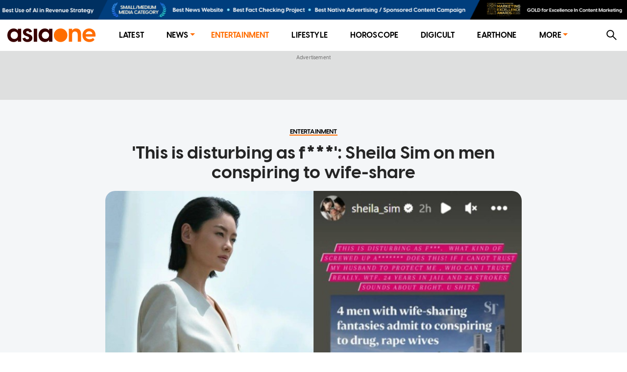

--- FILE ---
content_type: text/html; charset=utf-8
request_url: https://www.asiaone.com/entertainment/disturbing-sheila-sim-men-conspiring-wife-share
body_size: 9720
content:
<!DOCTYPE html><html><head><meta charSet="utf-8"/><link rel="preload" as="image" href="https://media.asiaone.com/creative/award/top_placement.png?3"/><title>&#x27;This is disturbing as f***&#x27;: Sheila Sim on men conspiring to wife-share, Entertainment News - AsiaOne</title><meta name="title" content="&#x27;This is disturbing as f***&#x27;: Sheila Sim on men conspiring to wife-share, Entertainment News - AsiaOne"/><meta property="og:site_name" content="AsiaOne"/><meta property="og:type" content="Article"/><meta property="og:url" content="https://www.asiaone.com/entertainment/disturbing-sheila-sim-men-conspiring-wife-share"/><meta property="og:title" content="&#x27;This is disturbing as f***&#x27;: Sheila Sim on men conspiring to wife-share"/><meta property="og:description" content="Even those dearest to you can&#x27;t always be trusted. In an Instagram Story post yesterday (Oct 31), Sheila Sim shared her thoughts on the guilty plea that four men gave following their admission to conspiring to wife-share. The 38-year-old Mediacorp actress wrote in her post: &quot;This is disturbing as f***. What kind of screwed up a******* do this!&quot; The four..."/><meta property="og:image" content="https://www.asiaone.com/sites/default/files/styles/article_top_image/public/original_images/Nov2022/11122_sheilasimonwife5_insta.jpg?itok=nVh8KBpa"/><meta property="og:image:url" content="https://www.asiaone.com/sites/default/files/styles/article_top_image/public/original_images/Nov2022/11122_sheilasimonwife5_insta.jpg?itok=nVh8KBpa"/><meta name="robots" content="max-image-preview:large"/><meta property="og:updated_time" content="2022-11-01T08:30:23+00:00"/><link rel="icon" href="/favicon.ico"/><meta property="article:published_time" content="2022-11-01T16:22:00+08:00"/><meta property="article:modified_time" content="2022-11-01T08:30:23+00:00"/><meta property="article:section" content="Entertainment"/><meta property="article:tag" content="Local celebrities, celebrities, Instagram, pregnancy, parenting, Rape, crime"/><meta name="twitter:card" content="summary_large_image"/><meta property="fb:app_id" content="1077070279024264"/><meta name="twitter:description" content="Even those dearest to you can&#x27;t always be trusted. In an Instagram Story post yesterday (Oct 31), Sheila Sim shared her thoughts on the guilty plea that four men gave following their admission to conspiring to wife-share. The 38-year-old Mediacorp actress wrote in her post: &quot;This is disturbing as f***. What kind of screwed up a******* do this!&quot; The four..."/><meta name="twitter:site" content="@asiaonecom"/><meta name="twitter:title" content="AsiaOne"/><meta name="description" content="Even those dearest to you can&#x27;t always be trusted. In an Instagram Story post yesterday (Oct 31), Sheila Sim shared her thoughts on the guilty plea that four men gave following their admission to conspiring to wife-share. The 38-year-old Mediacorp actress wrote in her post: &quot;This is disturbing as f***. What kind of screwed up a******* do this!&quot; The four..."/><meta name="generator" content="AsiaOne"/><meta name="rights" content="asiaone.com"/><meta name="referrer" content="no-referrer-when-downgrade"/><meta name="twitter:url" content="https://www.asiaone.com/entertainment/disturbing-sheila-sim-men-conspiring-wife-share"/><meta name="twitter:image" content="https://www.asiaone.com/sites/default/files/styles/article_top_image/public/original_images/Nov2022/11122_sheilasimonwife5_insta.jpg?itok=nVh8KBpa"/><meta name="MobileOptimized" content="width"/><meta name="HandheldFriendly" content="true"/><meta name="viewport" content="width=device-width, initial-scale=1.0"/><link rel="canonical" href="https://www.asiaone.com/entertainment/disturbing-sheila-sim-men-conspiring-wife-share"/><script src="/ads.js?v=20201023"></script><script>
        var currentPath = location.pathname; document.cookie = "testcookie=1";
        var cookiesEnabled = document.cookie.indexOf("testcookie=") !== -1;
        document.cookie = 'testcookie=1; expires=Thu, 01-Jan-1970 00:00:01 GMT';
        if (!cookiesEnabled) window.location.replace(
        "https://legacy.asiaone.com" + currentPath )
</script><link rel="preconnect" href="https://tags.crwdcntrl.net"/><link rel="preconnect" href="https://bcp.crwdcntrl.net"/><link rel="preconnect" href="https://c.ltmsphrcl.net"/><link rel="dns-prefetch" href="https://tags.crwdcntrl.net"/><link rel="dns-prefetch" href="https://bcp.crwdcntrl.net"/><link rel="dns-prefetch" href="https://c.ltmsphrcl.net"/><script src="/permutive_contextual.js"></script><script>
          window.appSettings = {"currentpage_first_path":"entertainment","has_out_streams":true,"nextjs":{"page_name":"article","is_mobile":false},"keywords_array":["local celebrities","celebrities","instagram","pregnancy","parenting","rape","crime"],"ga":{"dimensions":{"nid":"603479","page":"","page_type":"Article","byline":"","publish_date":"2022-11-01T16:22:00+08:00","source":"","keywords":"Local celebrities, celebrities, Instagram, pregnancy, parenting, Rape, crime","categories":["Entertainment"],"title":"'This is disturbing as f***': Sheila Sim on men conspiring to wife-share"}},"user":{"uid":0},"articleClassification":""};
          window.initPayload = {"page":{"articleid":"603479","chapter1":"Entertainment","chapter2":"","chapter3":"","contenttype":"article","keywords":["local celebrities","celebrities","instagram","pregnancy","parenting","rape","crime"],"title":"'This is disturbing as f***': Sheila Sim on men conspiring to wife-share","visitorcat":"anonymous","ccm_content_categories":"","ccm_concept":{"concept":""},"ccm_emotions":[],"ccm_sentiment":"","ccm_writing_style":[],"ccm_entities":"{\"events\":[],\"people\":[],\"businesses_and_organisations\":[],\"country\":\"\",\"neighbourhood\":\"\",\"postal_code\":\"\",\"keywords\":[]}"}}
          </script><script>
    !function() {
      var lotameClientId = '12374';
      var lotameTagInput = {
        data: {},
        config: {
          clientId: Number(lotameClientId)
        }
      };

      // Lotame initialization
      var lotameConfig = lotameTagInput.config || {};
      var namespace = window['lotame_' + lotameConfig.clientId] = {};
      namespace.config = lotameConfig;
      namespace.data = lotameTagInput.data || {};
      namespace.cmd = namespace.cmd || [];
    }();
  </script><script async="" src="https://tags.crwdcntrl.net/lt/c/12374/lt.min.js"></script><script>
  !function(e,o,n,i){if(!e){e=e||{},window["c1630a48-8fcf-4a15-81dc-f933c6f74165"]=e,e.q=[];var t=function(){return([1e7]+-1e3+-4e3+-8e3+-1e11).replace(/[018]/g,function(e){return(e^(window.crypto||window.msCrypto).getRandomValues(new Uint8Array(1))[0]&15>>e/4).toString(16)})};e.config=i||{},e.config.apiKey=o,e.config.workspaceId=n,e.config.environment=e.config.environment||"production",(window.crypto||window.msCrypto)&&(e.config.viewId=t());for(var g=["addon","identify","track","trigger","query","segment","segments","ready","on","once","user","consent"],r=0;r<g.length;r++){var w=g[r];e[w]=function(o){return function(){var n=Array.prototype.slice.call(arguments,0);e.q.push({functionName:o,arguments:n})}}(w)}}}(window["c1630a48-8fcf-4a15-81dc-f933c6f74165"],"3f8c2a62-6cb0-4cd5-9b12-1f000b2a5afd","c1630a48-8fcf-4a15-81dc-f933c6f74165",{stateNamespace: "c1630a48-8fcf-4a15-81dc-f933c6f74165"});
  window.googletag=window.googletag||{},window.googletag.cmd=window.googletag.cmd||[],window.googletag.cmd.push(function(){if(0===window.googletag.pubads().getTargeting("permutive").length){var e=window.localStorage.getItem("_pdfps");window.googletag.pubads().setTargeting("permutive",e?JSON.parse(e):[]);var o=window.localStorage.getItem("permutive-id");o&&(window.googletag.pubads().setTargeting("puid",o),window.googletag.pubads().setTargeting("ptime",Date.now().toString())),window["c1630a48-8fcf-4a15-81dc-f933c6f74165"].config.viewId&&window.googletag.pubads().setTargeting("prmtvvid",window["c1630a48-8fcf-4a15-81dc-f933c6f74165"].config.viewId),window["c1630a48-8fcf-4a15-81dc-f933c6f74165"].config.workspaceId&&window.googletag.pubads().setTargeting("prmtvwid",window["c1630a48-8fcf-4a15-81dc-f933c6f74165"].config.workspaceId)}});
  </script><script>
            const initPermutiveEvent = new CustomEvent('runPermutiveContextualApi', { 
              detail: {
                payload: window.initPayload,
                apiKey: "3f8c2a62-6cb0-4cd5-9b12-1f000b2a5afd",
                workspaceId: "c1630a48-8fcf-4a15-81dc-f933c6f74165"
              } 
            });
            window.dispatchEvent(initPermutiveEvent);
        </script><script async="" src="https://c1630a48-8fcf-4a15-81dc-f933c6f74165.edge.permutive.app/c1630a48-8fcf-4a15-81dc-f933c6f74165-web.js"></script><script async="" id="ebx" src="//applets.ebxcdn.com/ebx.js"></script><script async="" src="//securepubads.g.doubleclick.net/tag/js/gpt.js"></script><script async="" src="/prebid10.2.0.js"></script><script>  
    window.googletag = window.googletag || { cmd: [] };

    function querystring(key) {
      var searchParams = new URLSearchParams(window.location.search);
      var allParams = searchParams.getAll(key);
      var result = [];

      for (var i = 0; i < allParams.length; i++) {
        result.push(allParams[i]);
      }

      return result;
    }

    function getreferrer() {
      var referrer = document.referrer;
      if (!referrer) {
        return 'direct';
      }

      var host = new URL(referrer).host.toLowerCase();
      if (/google/i.test(host)) {
        return 'google';
      } else if (/facebook/i.test(host)) {
        return 'facebook';
      } else {
        return 'others';
      }
    }

    (function() {
      var _key      = 'dfp_preview';
      var _pageName = appSettings && appSettings.nextjs && appSettings.nextjs.page_name ? appSettings.nextjs.page_name : 'homepage';
      var _keywords = appSettings && appSettings.keywords_array ? appSettings.keywords_array : [];
      var _keycode  = querystring(_key);
    
      googletag.cmd.push(function() {
        googletag.pubads().enableSingleRequest();
        googletag.pubads().collapseEmptyDivs();
        googletag.enableServices();
    
        googletag.pubads().setTargeting('page', _pageName);
        googletag.pubads().setTargeting('referrer', getreferrer());
    
        if (appSettings && appSettings.has_out_streams) {
          googletag.pubads().setTargeting('a1articleid', appSettings.ga.dimensions.nid);
        }
    
        if (_keywords && _keywords.length) {
          googletag.pubads().setTargeting('a1tags', _keywords);
        }
    
        if (_keycode.length) {
          googletag.pubads().setTargeting(_key, _keycode);
        }
      });
    })();
  </script><script>
    var pbjs = pbjs || {};
    pbjs.que = pbjs.que || [];
    pbjs.adserverRequestSent = {};

    googletag.cmd.push(function() {
      googletag.pubads().disableInitialLoad();
    });
    
    pbjs.que.push(function() {
      pbjs.setConfig({
        bidderTimeout: 4000,
        enableTIDs: true,
        enableSendAllBids: true,
        priceGranularity: 'dense',
        bidderSequence: 'random',
        useBidCache: true,
        floors: {
          currency: 'USD',
          bidders: [
            {
              bidder: 'eskimi',
              floors: {
                default: 0.20
              }
            },
            {
              bidder: 'copper6ssp',
              floors: {
                default: 0.20
              }
            }
          ]
        },
        realTimeData: {
          dataProviders: [
            {
              name: "adagio",
              params: {
                organizationId: '1249',
                site: 'asiaone-com'
              },
            },
          ],
        },
        deviceAccess: true,
        userSync: {
          filterSettings: {
            iframe: {
              bidders: ['adagio','ix'],
              filter: 'include'
            }
          }
        },
        ortb2: {
          site: {
            ext: {
              data: {
                pagetype: "article", 
                category: "Local celebrities, celebrities, Instagram, pregnancy, parenting, Rape, crime",
              }
            }
          }
        }
      });

      pbjs.enableAnalytics([
        {
          provider: "adagio",
          options: {
            organizationId: '1249',
            site: 'asiaone-com'
          },
        },
      ]);

    });

    pbjs.bidderSettings = {
		  triplelift: {
        storageAllowed: true
      },
		  teads: {
        storageAllowed: true
      },
		  gumgum: {
        storageAllowed: true
      },
		  appnexus: {
        storageAllowed: true
      },
		  adagio: {
        storageAllowed: true
      },
      copper6ssp: {
        storageAllowed: true
      },
      ix: {
        storageAllowed: true
      },
      eskimi: {
        storageAllowed: true
      },
		};
  </script><script async="" src="//widgets.outbrain.com/outbrain.js"></script><meta name="next-head-count" content="54"/><link rel="preload" href="/_next/static/css/7c9f99614de2be59c3d2.css" as="style"/><link rel="stylesheet" href="/_next/static/css/7c9f99614de2be59c3d2.css" data-n-g=""/><link rel="preload" href="/_next/static/css/286561714e46f7ca7bb1.css" as="style"/><link rel="stylesheet" href="/_next/static/css/286561714e46f7ca7bb1.css" data-n-p=""/><link rel="preload" href="/_next/static/css/48d2c375b354cba2f038.css" as="style"/><link rel="stylesheet" href="/_next/static/css/48d2c375b354cba2f038.css"/><link rel="preload" href="/_next/static/css/a78ec61c4ac3f1a4c103.css" as="style"/><link rel="stylesheet" href="/_next/static/css/a78ec61c4ac3f1a4c103.css"/><noscript data-n-css=""></noscript><script defer="" nomodule="" src="/_next/static/chunks/polyfills-a40ef1678bae11e696dba45124eadd70.js"></script><script defer="" src="/_next/static/chunks/6138-4fca4f51e405897c96b4.js"></script><script defer="" src="/_next/static/chunks/5667.334a907e736538205c01.js"></script><script defer="" src="/_next/static/chunks/2661-1d585143b5d5242e29e3.js"></script><script defer="" src="/_next/static/chunks/4953-a45bd948a0f864469ec8.js"></script><script defer="" src="/_next/static/chunks/7979-980ea5110c58930502f4.js"></script><script defer="" src="/_next/static/chunks/4219-97d9e06b7c403adaf7a5.js"></script><script src="/_next/static/chunks/webpack-775dd3ed61bf13cc7604.js" defer=""></script><script src="/_next/static/chunks/framework-15eec0c43576d95f8043.js" defer=""></script><script src="/_next/static/chunks/main-4f4415db639d1633036a.js" defer=""></script><script src="/_next/static/chunks/pages/_app-846333d9ac1bb4a691d8.js" defer=""></script><script src="/_next/static/chunks/commons-90d2f3ce7005a0090483.js" defer=""></script><script src="/_next/static/chunks/9582-8439631c72887cb73e1f.js" defer=""></script><script src="/_next/static/chunks/777-4d3d368b7b20152b3f8e.js" defer=""></script><script src="/_next/static/chunks/3773-fd3def6715956b7ca785.js" defer=""></script><script src="/_next/static/chunks/2221-92dd502f197f525d8209.js" defer=""></script><script src="/_next/static/chunks/4575-e7b7f497033d345c6048.js" defer=""></script><script src="/_next/static/chunks/3721-6892eb84db5b0b4a4a57.js" defer=""></script><script src="/_next/static/chunks/1291-b98a82ebb01398800420.js" defer=""></script><script src="/_next/static/chunks/1482-fd94946ab42f4558d8e6.js" defer=""></script><script src="/_next/static/chunks/6205-18f10a25bcd2b0dffb9f.js" defer=""></script><script src="/_next/static/chunks/8793-9d40f9c356cb85a8e7c8.js" defer=""></script><script src="/_next/static/chunks/2219-9eef7303f5c5aef45454.js" defer=""></script><script src="/_next/static/chunks/816-0418cb19a154351a1609.js" defer=""></script><script src="/_next/static/chunks/4272-908b8b61f2d30b2386a5.js" defer=""></script><script src="/_next/static/chunks/3602-d57f80e10c5e900531bd.js" defer=""></script><script src="/_next/static/chunks/6944-e4bb3294d2737b730a72.js" defer=""></script><script src="/_next/static/chunks/2209-5f937121abdb7d1599ff.js" defer=""></script><script src="/_next/static/chunks/7378-d37a7a557704dcab96e6.js" defer=""></script><script src="/_next/static/chunks/4316-1c3c145ce778df0b488c.js" defer=""></script><script src="/_next/static/chunks/719-bd5873a789249afc949c.js" defer=""></script><script src="/_next/static/chunks/0-9028c4df67f093133c3f.js" defer=""></script><script src="/_next/static/chunks/5907-9858e8ac1a6d93ecae00.js" defer=""></script><script src="/_next/static/chunks/318-0e5c9f65a0676922d236.js" defer=""></script><script src="/_next/static/chunks/5878-1bcf7cec7557ebda587f.js" defer=""></script><script src="/_next/static/chunks/pages/Router-640fd5408a0b17f53f4d.js" defer=""></script><script src="/_next/static/TdJ--r-0H9id26Nbffxmb/_buildManifest.js" defer=""></script><script src="/_next/static/TdJ--r-0H9id26Nbffxmb/_ssgManifest.js" defer=""></script></head><body><div id="__next"><section class="ant-layout"><div class="marquee-container"><div class="marquee"><div class="marquee-child-container"><div style="display:inline-block;max-width:100%;overflow:hidden;position:relative;box-sizing:border-box;margin:0"><div style="box-sizing:border-box;display:block;max-width:100%"><img style="max-width:100%;display:block;margin:0;border:none;padding:0" alt="" aria-hidden="true" src="[data-uri]"/></div><img alt="Award Banner" src="https://media.asiaone.com/creative/award/top_placement.png?3" decoding="async" data-nimg="intrinsic" class="marquee-items" style="position:absolute;top:0;left:0;bottom:0;right:0;box-sizing:border-box;padding:0;border:none;margin:auto;display:block;width:0;height:0;min-width:100%;max-width:100%;min-height:100%;max-height:100%"/><noscript><img alt="Award Banner" src="https://media.asiaone.com/creative/award/top_placement.png?3" decoding="async" data-nimg="intrinsic" style="position:absolute;top:0;left:0;bottom:0;right:0;box-sizing:border-box;padding:0;border:none;margin:auto;display:block;width:0;height:0;min-width:100%;max-width:100%;min-height:100%;max-height:100%" class="marquee-items" loading="lazy"/></noscript></div></div></div><div class="marquee"><div class="marquee-child-container"><div style="display:inline-block;max-width:100%;overflow:hidden;position:relative;box-sizing:border-box;margin:0"><div style="box-sizing:border-box;display:block;max-width:100%"><img style="max-width:100%;display:block;margin:0;border:none;padding:0" alt="" aria-hidden="true" src="[data-uri]"/></div><img alt="Award Banner" src="https://media.asiaone.com/creative/award/top_placement.png?3" decoding="async" data-nimg="intrinsic" class="marquee-items" style="position:absolute;top:0;left:0;bottom:0;right:0;box-sizing:border-box;padding:0;border:none;margin:auto;display:block;width:0;height:0;min-width:100%;max-width:100%;min-height:100%;max-height:100%"/><noscript><img alt="Award Banner" src="https://media.asiaone.com/creative/award/top_placement.png?3" decoding="async" data-nimg="intrinsic" style="position:absolute;top:0;left:0;bottom:0;right:0;box-sizing:border-box;padding:0;border:none;margin:auto;display:block;width:0;height:0;min-width:100%;max-width:100%;min-height:100%;max-height:100%" class="marquee-items" loading="lazy"/></noscript></div></div></div></div><div class="ao-desktop-menu-wrapper"><div class=""><header class="ao-layout-header ant-layout-header"><div class="menu-wrapper"><div class="logo"><a href="/" route="Home"><img alt="AsiaOne" src="/_next/static/image/assets/images/AsiaOne_Logo.69dad11564e6d1e113ac048b843eeaa2.svg" width="100%" title="AsiaOne"/></a></div><div class="ao-menu"><ul class="ant-menu ant-menu-light ant-menu-root ant-menu-horizontal" role="menu"><li class="ant-menu-submenu ant-menu-submenu-horizontal ant-menu-overflowed-submenu" style="display:none" role="menuitem"><div class="ant-menu-submenu-title" aria-expanded="false" aria-haspopup="true"><span>···</span><i class="ant-menu-submenu-arrow"></i></div></li><li class="ant-menu-item" role="menuitem"><a href="/lite" route="Router">Latest</a></li><li class="ant-menu-submenu ant-menu-submenu-horizontal ant-menu-overflowed-submenu" style="display:none" role="menuitem"><div class="ant-menu-submenu-title" aria-expanded="false" aria-haspopup="true"><span>···</span><i class="ant-menu-submenu-arrow"></i></div></li><li class="ant-menu-submenu ant-menu-submenu-horizontal" role="menuitem"><div class="ant-menu-submenu-title" aria-expanded="false" aria-haspopup="true" title="News">News<i class="ant-menu-submenu-arrow"></i></div></li><li class="ant-menu-submenu ant-menu-submenu-horizontal ant-menu-overflowed-submenu" style="display:none" role="menuitem"><div class="ant-menu-submenu-title" aria-expanded="false" aria-haspopup="true"><span>···</span><i class="ant-menu-submenu-arrow"></i></div></li><li class="ant-menu-item ant-menu-item-selected" role="menuitem"><a href="/showbiz" route="Section">Entertainment</a></li><li class="ant-menu-submenu ant-menu-submenu-horizontal ant-menu-overflowed-submenu" style="display:none" role="menuitem"><div class="ant-menu-submenu-title" aria-expanded="false" aria-haspopup="true"><span>···</span><i class="ant-menu-submenu-arrow"></i></div></li><li class="ant-menu-item" role="menuitem"><a href="/lifestyle" route="Section">Lifestyle</a></li><li class="ant-menu-submenu ant-menu-submenu-horizontal ant-menu-overflowed-submenu" style="display:none" role="menuitem"><div class="ant-menu-submenu-title" aria-expanded="false" aria-haspopup="true"><span>···</span><i class="ant-menu-submenu-arrow"></i></div></li><li class="ant-menu-item" role="menuitem"><a href="/horoscope/daily-horoscope" route="Horoscope">Horoscope</a></li><li class="ant-menu-submenu ant-menu-submenu-horizontal ant-menu-overflowed-submenu" style="display:none" role="menuitem"><div class="ant-menu-submenu-title" aria-expanded="false" aria-haspopup="true"><span>···</span><i class="ant-menu-submenu-arrow"></i></div></li><li class="ant-menu-item" role="menuitem"><a href="/digital" route="Section">Digicult</a></li><li class="ant-menu-submenu ant-menu-submenu-horizontal ant-menu-overflowed-submenu" style="display:none" role="menuitem"><div class="ant-menu-submenu-title" aria-expanded="false" aria-haspopup="true"><span>···</span><i class="ant-menu-submenu-arrow"></i></div></li><li class="ant-menu-item" role="menuitem"><a href="/earth-one" route="Earthone">EarthOne</a></li><li class="ant-menu-submenu ant-menu-submenu-horizontal ant-menu-overflowed-submenu" style="display:none" role="menuitem"><div class="ant-menu-submenu-title" aria-expanded="false" aria-haspopup="true"><span>···</span><i class="ant-menu-submenu-arrow"></i></div></li><li class="ant-menu-submenu ant-menu-submenu-horizontal" role="menuitem"><div class="ant-menu-submenu-title" aria-expanded="false" aria-haspopup="true" title="More">More<i class="ant-menu-submenu-arrow"></i></div></li><li class="ant-menu-submenu ant-menu-submenu-horizontal ant-menu-overflowed-submenu" style="visibility:hidden;position:absolute" role="menuitem"><div class="ant-menu-submenu-title" aria-expanded="false" aria-haspopup="true"><span>···</span><i class="ant-menu-submenu-arrow"></i></div></li></ul></div><div class="ao-web-search-btn"><i aria-label="icon: search" tabindex="-1" class="anticon anticon-search"><svg viewBox="64 64 896 896" focusable="false" class="" data-icon="search" width="1em" height="1em" fill="currentColor" aria-hidden="true"><path d="M909.6 854.5L649.9 594.8C690.2 542.7 712 479 712 412c0-80.2-31.3-155.4-87.9-212.1-56.6-56.7-132-87.9-212.1-87.9s-155.5 31.3-212.1 87.9C143.2 256.5 112 331.8 112 412c0 80.1 31.3 155.5 87.9 212.1C256.5 680.8 331.8 712 412 712c67 0 130.6-21.8 182.7-62l259.7 259.6a8.2 8.2 0 0 0 11.6 0l43.6-43.5a8.2 8.2 0 0 0 0-11.6zM570.4 570.4C528 612.7 471.8 636 412 636s-116-23.3-158.4-65.6C211.3 528 188 471.8 188 412s23.3-116.1 65.6-158.4C296 211.3 352.2 188 412 188s116.1 23.2 158.4 65.6S636 352.2 636 412s-23.3 116.1-65.6 158.4z"></path></svg></i></div></div></header></div></div><div id="ao-container" class="page-router"><div id="dfp-ads-lb1" class="dfp-tag-wrapper ao-ads" style="background:#dedfdf;padding:6px 0 15px;min-height:100px;min-width:300px"></div><main class="ao-content ant-layout-content" style="max-width:unset"><div class="article-wrapper nid-603479"><div id="603479"><div class="article-top article-content"><div class="category"><a href="/showbiz" route="Section"><div class="ao-card-label lable-black" style="font-size:13px">entertainment</div></a></div><h1 class="title">&#x27;This is disturbing as f***&#x27;: Sheila Sim on men conspiring to wife-share</h1><div class="image"><img fetchpriority="high" src="https://www.asiaone.com/sites/default/files/styles/article_top_image/public/original_images/Nov2022/11122_sheilasimonwife5_insta.jpg?itok=nVh8KBpa" alt="&#x27;This is disturbing as f***&#x27;: Sheila Sim on men conspiring to wife-share" width="400" height="500"/><div class="image-info"><div class="image-caption">Sheila Sim shared her thoughts on Instagram about the 4 men that admitted to conspiring to drugging and letting others rape their wives.</div><div class="image-credit">PHOTO: <!-- -->Instagram/Sheila Sim</div></div></div></div><div><div class="article-main"><div class="article-content"><div class="article-info"><span class="left-block"><span class="left"><a href="/byline/khoo-yi-hang" route="Byline" class="avatar"><span class="ant-avatar ant-avatar-circle ant-avatar-image"><img src="https://media.asiaone.com/sites/default/files/byline_images/byline/khoo-yi-hang.jpg" alt="Khoo Yi-Hang"/></span></a></span><span class="right"><span class="datetime"><span>PUBLISHED ON</span><b>November 01, 2022<!-- --> <!-- -->8:22 AM</b></span><span class="name-source"><span class="prefix">BY</span><a href="/byline/khoo-yi-hang" route="Byline"><b>Khoo Yi-Hang</b></a></span></span></span><span class="right-block"></span></div><div class="body"><p>Even those dearest to you can&#x27;t always be trusted.</p>

<p>In an Instagram Story post yesterday (Oct 31), Sheila Sim shared her thoughts on the guilty plea that four men gave following their admission to conspiring to wife-share.</p>

<p>The 38-year-old Mediacorp actress wrote in her post: &quot;This is disturbing as f***. What kind of screwed up a******* do this!&quot;</p>

<p>The four men had connected with each other online and conspired to rape each other&#x27;s wives and even <a href="https://www.asiaone.com/singapore/4-men-wife-sharing-fantasies-admit-conspiring-rape-sedated-wives" target="_blank">live-streamed their own intercourse with their wives</a>, the Straits Times reported. Two of the men had gone so far as to select the sedatives to be used on their wives.</p>

<p>&quot;If I cannot trust my husband to protect me, who can I trust, really? 24 years in jail and 24 strokes [of the cane] sounds about right,&quot; Sheila angrily added.</p>
<img alt="" data-caption="PHOTO: Screengrab/Instagram Story/Sheila Sim" data-entity-type="file" data-entity-uuid="cafb9a7f-4196-468b-9ab8-c8ef409a8176" src="/sites/default/files/inline-images/11122_wifesharingsheilasim_insta.jpg"/>
<p>Sheila, who is pregnant with her second child, is currently in Bali for a women-only solo retreat away from family.</p>

<p>She had expressed hopes to go on a retreat by herself prior to becoming pregnant with her second, she said in an Instagram post on Sunday (Oct 30).</p>

<p>Said Sheila: &quot;Deon asked if there&#x27;s anything I&#x27;d like to do before I give birth again. After some serious thoughts, I told him I&#x27;d like to go for a solo retreat. I said it with much guilt and very little hope of it happening.</p>

<p>&quot;Before getting on the plane, a part of me was prepared to cancel the trip at the very last minute! It felt like something was going to sabotage it one way or another!&quot;</p>

<p>[embed]https://www.instagram.com/p/CkVu6jhvV8y/[/embed]</p>

<p>Despite the guilt she felt leaving her two-year-old daughter Layla behind, Sheila&#x27;s me-time is well-deserved after a hard-fought two years being a mother and an actress.</p>

<p>In a post yesterday, Sheila shared her experience in Bali, admitting that motherhood was taking a toll on her &quot;physical and emotional wellbeing&quot;.</p>

<p>Thankfully, her time in Bali is also rejuvenating her.</p>

<p>&quot;I cannot feel more bliss in the last two days that I&#x27;ve been here,&quot; Sheila said. &quot;I&#x27;m living the life that I have been yearning for! Waking up to everything that&#x27;s restoring my spiritual, mental and physical wellbeing.&quot;</p>

<p>[embed]https://www.instagram.com/p/CkYV56CvT6C/[/embed]</p>

<p>But she also didn&#x27;t forget to express gratitude to Woo and her family members, who have taken up the parenting role in her absence.</p>

<p>&quot;Thank you darling Deon, I really am so grateful that you&#x27;re supportive of this trip. Thank you for the full day of adventure you&#x27;ve planned for Layla.</p>

<p>&quot;It takes a village to raise a child (especially when Mama is not around). Lucky [to have] my mom and a reliable helper, otherwise I would never have been able to come here in peace.&quot;</p>

<p><strong>ALSO READ: <a href="https://www.asiaone.com/entertainment/i-started-biting-myself-and-my-boyfriend-why-sheila-sim-felt-she-had-see-psychologist" target="_blank">&#x27;I started biting myself and my boyfriend&#x27;: Why Sheila Sim felt she had to see a psychologist</a></strong></p>

<p>khooyihang@asiaone.com</p>

<p><em>No part of this story or photos can be reproduced without permission from AsiaOne.</em></p>
</div><div class="keywords hoverable"><span><a href="/tags/local-celebrities" route="Tags">Local celebrities</a><a href="/tags/celebrities" route="Tags">celebrities</a><a href="/tags/instagram" route="Tags">Instagram</a><a href="/tags/pregnancy" route="Tags">pregnancy</a><a href="/tags/parenting" route="Tags">parenting</a><a href="/tags/rape" route="Tags">Rape</a><a href="/tags/crime" route="Tags">crime</a></span></div><div class="telegram-share-wrapper"><span>Share this article</span></div><div class="lazyload-placeholder"></div></div><div class="article-sidebar"><div class="article-sidebar-top"><div class="sticky-container-top"><div id="dfp-ads-side1-603479" class="dfp-tag-wrapper ao-ads dfp-ad-side1"></div></div></div><div class="article-sidebar-bottom"><div class="sticky-container-bottom"><div id="dfp-ads-side2-603479" class="dfp-tag-wrapper ao-ads" style="margin:0 auto"></div></div></div></div></div></div></div></div></main></div><div id="dfp-ads-prestitial" class="dfp-tag-wrapper"></div><div id="dfp-ads-refresh-display" class="dfp-tag-wrapper"></div><div class="special_note">This website is best viewed using the latest versions of web browsers.</div></section></div><script id="__NEXT_DATA__" type="application/json">{"props":{"pageProps":{"isServer":true,"dynamicRouterKey":"node-article","initStoreData":{"entity":{"path":"entertainment/disturbing-sheila-sim-men-conspiring-wife-share","label":"'This is disturbing as f***': Sheila Sim on men conspiring to wife-share","entity":{"canonical":"https://www.asiaone.com/entertainment/disturbing-sheila-sim-men-conspiring-wife-share","type":"node","bundle":"article","id":"603479","uuid":"ad7ae8c7-74ef-4f05-89c3-3b97e6369912"},"jsonapi":{"individual":"https://www.asiaone.com/jsonapi/node/article/ad7ae8c7-74ef-4f05-89c3-3b97e6369912","resourceName":"node--article","pathPrefix":"jsonapi","basePath":"/jsonapi","entryPoint":"https://www.asiaone.com/jsonapi"},"firstPath":null},"model":{"path":null,"id":"ad7ae8c7-74ef-4f05-89c3-3b97e6369912","nid":603479,"title":"'This is disturbing as f***': Sheila Sim on men conspiring to wife-share","standFirst":null,"body":"\u003cp\u003eEven those dearest to you can't always be trusted.\u003c/p\u003e\r\n\r\n\u003cp\u003eIn an Instagram Story post yesterday (Oct 31), Sheila Sim shared her thoughts on the guilty plea that four men gave following their admission to conspiring to wife-share.\u003c/p\u003e\r\n\r\n\u003cp\u003eThe 38-year-old Mediacorp actress wrote in her post: \"This is disturbing as f***. What kind of screwed up a******* do\u0026nbsp;this!\"\u003c/p\u003e\r\n\r\n\u003cp\u003eThe four men had connected with each other online and conspired to rape each other's wives and even \u003ca href=\"https://www.asiaone.com/singapore/4-men-wife-sharing-fantasies-admit-conspiring-rape-sedated-wives\" target=\"_blank\"\u003elive-streamed their own intercourse with their wives\u003c/a\u003e, the Straits Times reported. Two of the men had gone so far as to select the sedatives to be used on their wives.\u003c/p\u003e\r\n\r\n\u003cp\u003e\"If I cannot trust my husband to protect me, who can I trust, really? 24 years in jail and 24 strokes [of the cane] sounds about right,\" Sheila angrily added.\u003c/p\u003e\r\n\u003cimg alt=\"\" data-caption=\"PHOTO: Screengrab/Instagram Story/Sheila Sim\" data-entity-type=\"file\" data-entity-uuid=\"cafb9a7f-4196-468b-9ab8-c8ef409a8176\" src=\"/sites/default/files/inline-images/11122_wifesharingsheilasim_insta.jpg\" /\u003e\r\n\u003cp\u003eSheila, who is pregnant with her second child, is currently in Bali for a women-only solo retreat away from family.\u003c/p\u003e\r\n\r\n\u003cp\u003eShe had expressed hopes to go on a retreat by herself prior to becoming pregnant with her second, she said in an Instagram post on Sunday (Oct 30).\u003c/p\u003e\r\n\r\n\u003cp\u003eSaid Sheila: \"Deon asked if there's anything I'd like to do before I give birth again. After some serious thoughts, I told him I'd like to go for a solo retreat. I said it with much guilt and very little hope of it happening.\u003c/p\u003e\r\n\r\n\u003cp\u003e\"Before getting on the plane, a part of me was prepared to cancel the trip at the very last minute! It felt like something was going to sabotage it one way or another!\"\u003c/p\u003e\r\n\r\n\u003cp\u003e[embed]https://www.instagram.com/p/CkVu6jhvV8y/[/embed]\u003c/p\u003e\r\n\r\n\u003cp\u003eDespite the guilt she felt leaving her two-year-old daughter Layla behind, Sheila's me-time is well-deserved after a hard-fought two years being a mother and an actress.\u003c/p\u003e\r\n\r\n\u003cp\u003eIn a post yesterday, Sheila shared her experience in Bali, admitting that motherhood was taking a toll on her \"physical and emotional wellbeing\".\u003c/p\u003e\r\n\r\n\u003cp\u003eThankfully, her time in Bali is also rejuvenating her.\u003c/p\u003e\r\n\r\n\u003cp\u003e\"I cannot feel more bliss in the last two days that I've been here,\" Sheila said. \"I'm living the life that I have been yearning for! Waking up to everything that's restoring my spiritual, mental and physical wellbeing.\"\u003c/p\u003e\r\n\r\n\u003cp\u003e[embed]https://www.instagram.com/p/CkYV56CvT6C/[/embed]\u003c/p\u003e\r\n\r\n\u003cp\u003eBut she also didn't forget to express gratitude to Woo and her family members, who have taken up the parenting role in her absence.\u003c/p\u003e\r\n\r\n\u003cp\u003e\"Thank you darling Deon, I really am so grateful that you're supportive of this trip. Thank you for the full day of adventure you've planned for Layla.\u003c/p\u003e\r\n\r\n\u003cp\u003e\"It takes a village to raise a child (especially when Mama is not around). Lucky [to have] my mom and a reliable helper, otherwise I would never have been able to come here in peace.\"\u003c/p\u003e\r\n\r\n\u003cp\u003e\u003cstrong\u003eALSO READ:\u0026nbsp;\u003ca href=\"https://www.asiaone.com/entertainment/i-started-biting-myself-and-my-boyfriend-why-sheila-sim-felt-she-had-see-psychologist\" target=\"_blank\"\u003e'I started biting myself and my boyfriend': Why Sheila Sim felt she had to see a psychologist\u003c/a\u003e\u003c/strong\u003e\u003c/p\u003e\r\n\r\n\u003cp\u003ekhooyihang@asiaone.com\u003c/p\u003e\r\n\r\n\u003cp\u003e\u003cem\u003eNo part of this story or photos can be reproduced without permission from AsiaOne.\u003c/em\u003e\u003c/p\u003e\r\n","content":"\u003cp\u003eEven those dearest to you can't always be trusted.\u003c/p\u003e\r\n\r\n\u003cp\u003eIn an Instagram Story post yesterday (Oct 31), Sheila Sim shared her thoughts on the guilty plea that four men gave following their admission to conspiring to wife-share.\u003c/p\u003e\r\n\r\n\u003cp\u003eThe 38-year-old Mediacorp actress wrote in her post: \"This is disturbing as f***. What kind of screwed up a******* do\u0026nbsp;this!\"\u003c/p\u003e\r\n\r\n\u003cp\u003eThe four men had connected with each other online and conspired to rape each other's wives and even \u003ca href=\"https://www.asiaone.com/singapore/4-men-wife-sharing-fantasies-admit-conspiring-rape-sedated-wives\" target=\"_blank\"\u003elive-streamed their own intercourse with their wives\u003c/a\u003e, the Straits Times reported. Two of the men had gone so far as to select the sedatives to be used on their wives.\u003c/p\u003e\r\n\r\n\u003cp\u003e\"If I cannot trust my husband to protect me, who can I trust, really? 24 years in jail and 24 strokes [of the cane] sounds about right,\" Sheila angrily added.\u003c/p\u003e\r\n\u003cimg alt=\"\" data-caption=\"PHOTO: Screengrab/Instagram Story/Sheila Sim\" data-entity-type=\"file\" data-entity-uuid=\"cafb9a7f-4196-468b-9ab8-c8ef409a8176\" src=\"/sites/default/files/inline-images/11122_wifesharingsheilasim_insta.jpg\" /\u003e\r\n\u003cp\u003eSheila, who is pregnant with her second child, is currently in Bali for a women-only solo retreat away from family.\u003c/p\u003e\r\n\r\n\u003cp\u003eShe had expressed hopes to go on a retreat by herself prior to becoming pregnant with her second, she said in an Instagram post on Sunday (Oct 30).\u003c/p\u003e\r\n\r\n\u003cp\u003eSaid Sheila: \"Deon asked if there's anything I'd like to do before I give birth again. After some serious thoughts, I told him I'd like to go for a solo retreat. I said it with much guilt and very little hope of it happening.\u003c/p\u003e\r\n\r\n\u003cp\u003e\"Before getting on the plane, a part of me was prepared to cancel the trip at the very last minute! It felt like something was going to sabotage it one way or another!\"\u003c/p\u003e\r\n\r\n\u003cp\u003e[embed]https://www.instagram.com/p/CkVu6jhvV8y/[/embed]\u003c/p\u003e\r\n\r\n\u003cp\u003eDespite the guilt she felt leaving her two-year-old daughter Layla behind, Sheila's me-time is well-deserved after a hard-fought two years being a mother and an actress.\u003c/p\u003e\r\n\r\n\u003cp\u003eIn a post yesterday, Sheila shared her experience in Bali, admitting that motherhood was taking a toll on her \"physical and emotional wellbeing\".\u003c/p\u003e\r\n\r\n\u003cp\u003eThankfully, her time in Bali is also rejuvenating her.\u003c/p\u003e\r\n\r\n\u003cp\u003e\"I cannot feel more bliss in the last two days that I've been here,\" Sheila said. \"I'm living the life that I have been yearning for! Waking up to everything that's restoring my spiritual, mental and physical wellbeing.\"\u003c/p\u003e\r\n\r\n\u003cp\u003e[embed]https://www.instagram.com/p/CkYV56CvT6C/[/embed]\u003c/p\u003e\r\n\r\n\u003cp\u003eBut she also didn't forget to express gratitude to Woo and her family members, who have taken up the parenting role in her absence.\u003c/p\u003e\r\n\r\n\u003cp\u003e\"Thank you darling Deon, I really am so grateful that you're supportive of this trip. Thank you for the full day of adventure you've planned for Layla.\u003c/p\u003e\r\n\r\n\u003cp\u003e\"It takes a village to raise a child (especially when Mama is not around). Lucky [to have] my mom and a reliable helper, otherwise I would never have been able to come here in peace.\"\u003c/p\u003e\r\n\r\n\u003cp\u003e\u003cstrong\u003eALSO READ:\u0026nbsp;\u003ca href=\"https://www.asiaone.com/entertainment/i-started-biting-myself-and-my-boyfriend-why-sheila-sim-felt-she-had-see-psychologist\" target=\"_blank\"\u003e'I started biting myself and my boyfriend': Why Sheila Sim felt she had to see a psychologist\u003c/a\u003e\u003c/strong\u003e\u003c/p\u003e\r\n\r\n\u003cp\u003ekhooyihang@asiaone.com\u003c/p\u003e\r\n\r\n\u003cp\u003e\u003cem\u003eNo part of this story or photos can be reproduced without permission from AsiaOne.\u003c/em\u003e\u003c/p\u003e\r\n","summary":"Even those dearest to you can't always be trusted. In an Instagram Story post yesterday (Oct 31), Sheila Sim shared her thoughts on the guilty plea that four men gave following their admission to conspiring to wife-share. The 38-year-old Mediacorp actress wrote in her post: \"This is disturbing as f***. What kind of screwed up a******* do this!\" The four...","byline":[{"name":"Khoo Yi-Hang","image":"https://media.asiaone.com/sites/default/files/byline_images/byline/khoo-yi-hang.jpg","alias":"/byline/khoo-yi-hang"}],"isNeutral":false,"isHideImage":false,"isVideoPage":false,"sponsoredType":false,"category":{"name":"Entertainment","alias":"/showbiz","cid":12},"categories":[{"name":"Entertainment","alias":"/showbiz","cid":12}],"keywords":[{"name":"Local celebrities","alias":"/tags/local-celebrities"},{"name":"celebrities","alias":"/tags/celebrities"},{"name":"Instagram","alias":"/tags/instagram"},{"name":"pregnancy","alias":"/tags/pregnancy"},{"name":"parenting","alias":"/tags/parenting"},{"name":"Rape","alias":"/tags/rape"},{"name":"crime","alias":"/tags/crime"}],"publicationDate":"2022-11-01T16:22:00+08:00","isUpdated":false,"image":"https://www.asiaone.com/sites/default/files/styles/article_top_image/public/original_images/Nov2022/11122_sheilasimonwife5_insta.jpg?itok=nVh8KBpa","imageMeta":{"alt":"Instagram/Sheila Sim","title":"Sheila Sim shared her thoughts on Instagram about the 4 men that admitted to conspiring to drugging and letting others rape their wives.","width":800,"height":567,"drupal_internal__target_id":1282501},"ogImage":"https://www.asiaone.com/sites/default/files/styles/article_top_image/public/original_images/Nov2022/11122_sheilasimonwife5_insta.jpg?itok=nVh8KBpa","source":[{"name":"AsiaOne","alias":"/source/asiaone"}],"pictures":null,"embedVideo":null,"isHideBanners":false,"metatags":null,"isPublished":true,"changed":"2022-11-01T08:30:23+00:00","topBanner":null,"articleClassification":"","sectionTitle":null,"files":[]},"global":{"data":[],"homeDataLoading":false,"loadedCategoryCode":null,"path":null}},"isLoginUser":false,"isBrowserSupport":true,"isMobile":false,"isTablet":false,"customStyle":{"maxWidth":"unset"}}},"page":"/Router","query":{"path":"entertainment/disturbing-sheila-sim-men-conspiring-wife-share"},"buildId":"TdJ--r-0H9id26Nbffxmb","runtimeConfig":{"web.host":"https://www.asiaone.com","web.host.base":"https://www.asiaone.com","web.jsonapi.host":"www.asiaone.com","web.jsonapi.port":443,"web.jsonapi.schema":"https","web.mobile.host":"https://prod-mob.asiaone.com","web.microsite.pope.liveblogId":"2978751e-de73-4c6b-9d40-653fa1649a3b","web.microsite.s3.endpoint":"https://media.asiaone.com/sites/default/s3files/microsite/prod","web.lendlease.keyword.id":70903,"web.paidMediaRelease.category.id":71291,"web.horoscope.s3.endpoint":"https://media.asiaone.com/microsite/horoscope"},"isFallback":false,"dynamicIds":[35667,84219],"customServer":true,"gip":true,"scriptLoader":[]}</script></body></html>

--- FILE ---
content_type: text/html; charset=utf-8
request_url: https://www.google.com/recaptcha/api2/aframe
body_size: 267
content:
<!DOCTYPE HTML><html><head><meta http-equiv="content-type" content="text/html; charset=UTF-8"></head><body><script nonce="OUmMwp07nZBqPHoF9TblxQ">/** Anti-fraud and anti-abuse applications only. See google.com/recaptcha */ try{var clients={'sodar':'https://pagead2.googlesyndication.com/pagead/sodar?'};window.addEventListener("message",function(a){try{if(a.source===window.parent){var b=JSON.parse(a.data);var c=clients[b['id']];if(c){var d=document.createElement('img');d.src=c+b['params']+'&rc='+(localStorage.getItem("rc::a")?sessionStorage.getItem("rc::b"):"");window.document.body.appendChild(d);sessionStorage.setItem("rc::e",parseInt(sessionStorage.getItem("rc::e")||0)+1);localStorage.setItem("rc::h",'1768680801318');}}}catch(b){}});window.parent.postMessage("_grecaptcha_ready", "*");}catch(b){}</script></body></html>

--- FILE ---
content_type: application/javascript; charset=utf-8
request_url: https://fundingchoicesmessages.google.com/f/AGSKWxUr406PEt7JYuwiwv9-9CDjRq7tO5UyRm49tu2FlTq3-PUaqlB3ParmOqPlN6ruYZdG55Gsi8ABZwoAtGrMViw1JTMNv4bzhRs0ZwYvbccvlag3NxJv8Bh7ypIWsclZZ5leaRbg50nG92gd4bXwnXD8-dWGaOiMrtKjtaKYzgTpq4FsOUP86iyhMlkb/__160_600./flowplayer.ads./headerads1./meas.ad.pr./ads/smi24-
body_size: -1292
content:
window['d2e9941e-c602-4491-bb1c-b449f431d0ff'] = true;

--- FILE ---
content_type: application/javascript; charset=UTF-8
request_url: https://www.asiaone.com/_next/static/chunks/5667.334a907e736538205c01.js
body_size: 1903
content:
(self.webpackChunk_N_E=self.webpackChunk_N_E||[]).push([[5667],{35667:function(e,t,l){"use strict";l.r(t);var i=l(27378),n=l(29941),s=l(10854),r=l(15292),a=l(96138),c=l(98426),d=l.n(c),o=l(24246);a.Z.Link;t.default=function(){var e=(0,i.useState)(!1),t=e[0],l=e[1],a=(0,i.useState)({}),c=a[0],C=a[1],u=(0,i.useRef)(null),f=(0,i.useRef)(0),_=(0,i.useRef)(!1);return(0,i.useEffect)((function(){var e=function(){_.current=!0},t=function(){if(_.current)_.current=!1;else{var e=window.scrollY;if(!(e<0)){var t,l;if(e>f.current)null===(t=u.current)||void 0===t||t.classList.add(d().active);else null===(l=u.current)||void 0===l||l.classList.remove(d().active);f.current=e}}};return window.addEventListener("scroll",t),window.addEventListener("resize",e),function(){window.removeEventListener("scroll",t),window.removeEventListener("resize",e)}}),[]),(0,i.useEffect)((function(){return n.xB.on(s.Um,(function(e){null!==c&&void 0!==c&&c.path&&e.path===c.path||(C(e),l(!1))})),n.xB.on(s.px,(function(){l(!0)})),function(){n.xB.off(s.Um),n.xB.off(s.px)}}),[c.path]),!t&&c&&c.title?(0,o.jsx)("div",{ref:u,className:d().header,children:(0,o.jsxs)("div",{className:d().content,children:[(0,o.jsx)("div",{className:d().logo,children:(0,o.jsx)(r.Z,{route:"Home",path:"/",children:(0,o.jsxs)("svg",{xmlns:"http://www.w3.org/2000/svg",width:"50",height:"50",viewBox:"0 0 50 50",fill:"none",children:[(0,o.jsx)("circle",{cx:"25",cy:"25",r:"25",fill:"#FF6D00"}),(0,o.jsx)("path",{d:"M7.5 19.6312C7.5 16.127 10.0112 14.375 12.3668 14.375C14.1772 14.375 15.3451 15.3678 15.5985 15.9323H15.6567V14.5697H18.2652V24.6926H15.6567V23.33H15.5985C15.3451 23.8945 14.1772 24.8873 12.3668 24.8873C10.0112 24.8873 7.5 23.1353 7.5 19.6312ZM15.7152 19.6312C15.7152 17.7234 14.3526 16.711 12.8924 16.711C11.4322 16.711 10.0696 17.7429 10.0696 19.6312C10.0696 21.5194 11.4324 22.5513 12.8924 22.5513C14.3523 22.5513 15.7152 21.5389 15.7152 19.6312Z",fill:"#380000"}),(0,o.jsx)("path",{d:"M19.2773 22.0452L21.3603 21.4813C21.555 22.1434 22.0417 22.8246 23.0345 22.8246C23.6966 22.8246 24.338 22.4937 24.338 21.7734C24.338 21.2868 24.0266 20.9364 23.2283 20.6443L21.9843 20.1763C20.3101 19.5727 19.6085 18.5021 19.6085 17.2749C19.6085 15.4651 21.2047 14.375 23.1125 14.375C24.9416 14.375 26.2856 15.4067 26.6167 16.9642L24.5724 17.4898C24.2991 16.6722 23.7735 16.4192 23.2292 16.4192C22.548 16.4192 22.139 16.8084 22.139 17.2951C22.139 17.7234 22.3913 18.094 23.1903 18.3659L24.3195 18.7942C25.5655 19.2418 26.9281 19.9816 26.9281 21.7725C26.9281 23.7972 25.1954 24.8873 23.0736 24.8873C21.0684 24.8873 19.5887 23.9141 19.2773 22.0452Z",fill:"#380000"}),(0,o.jsx)("path",{d:"M30.6261 14.5698H28.0176V24.6927H30.6261V14.5698Z",fill:"#380000"}),(0,o.jsx)("path",{d:"M31.7354 19.6312C31.7354 16.127 34.2465 14.375 36.6021 14.375C38.4126 14.375 39.5805 15.3678 39.8336 15.9323H39.8921V14.5697H42.5006V24.6926H39.8921V23.33H39.834C39.5817 23.8945 38.413 24.8873 36.6026 24.8873C34.2465 24.8873 31.7354 23.1353 31.7354 19.6312ZM39.9505 19.6312C39.9505 17.7234 38.5879 16.711 37.1277 16.711C35.6676 16.711 34.3046 17.7429 34.3046 19.6312C34.3046 21.5194 35.6674 22.5513 37.1273 22.5513C38.5873 22.5513 39.9505 21.5389 39.9505 19.6312Z",fill:"#380000"}),(0,o.jsx)("path",{d:"M14.0062 37.4526C16.9091 37.4526 19.2623 35.0993 19.2623 32.1964C19.2623 29.2935 16.9091 26.9402 14.0062 26.9402C11.1033 26.9402 8.75 29.2935 8.75 32.1964C8.75 35.0993 11.1033 37.4526 14.0062 37.4526Z",fill:"white"}),(0,o.jsx)("path",{d:"M29.9107 31.301V37.2579H27.3022V31.7284C27.3022 30.2489 26.5033 29.2755 25.1413 29.2755C23.798 29.2755 22.9806 30.2489 22.9806 31.7284V37.2579H20.3721V27.1349H22.9806V28.5171C23.5451 27.6217 24.5574 26.9402 26.0758 26.9402C28.1587 26.9402 29.9107 28.2251 29.9107 31.301Z",fill:"white"}),(0,o.jsx)("path",{d:"M41.0646 33.2087H33.4919C33.8617 34.5909 35.0687 35.3112 36.5872 35.3112C37.58 35.3112 38.4561 35.0379 39.1957 34.3962L40.3832 35.6615C39.5462 36.7127 38.086 37.4526 36.2951 37.4526C33.5114 37.4526 31.0195 35.5641 31.0195 32.1964C31.0195 28.7904 33.5501 26.9402 36.1393 26.9402C38.709 26.9402 41.6292 28.7507 41.0646 33.2087ZM33.4536 31.301H38.749C38.5932 29.8604 37.3861 29.1401 36.1597 29.1401C34.9518 29.1401 33.7837 29.8416 33.4528 31.301H33.4536Z",fill:"white"})]})})}),(0,o.jsxs)("div",{className:d().article,children:[(0,o.jsx)("div",{className:d().label,children:(0,o.jsx)("b",{children:null===c||void 0===c?void 0:c.categoryName})}),(0,o.jsx)("div",{className:d().title,children:(0,o.jsx)("p",{children:c.title})})]})]})}):null}},98426:function(e){e.exports={header:"style_header__3AJ6O",active:"style_active__2IeYZ",content:"style_content__2EhU7",logo:"style_logo__1jy6G",article:"style_article__58yxt",label:"style_label__2ZYI_",title:"style_title__1IP9H",nav:"style_nav__2J546",prev:"style_prev__3Sgva",next:"style_next__2pYKv",disabled:"style_disabled__1bg2M"}}}]);